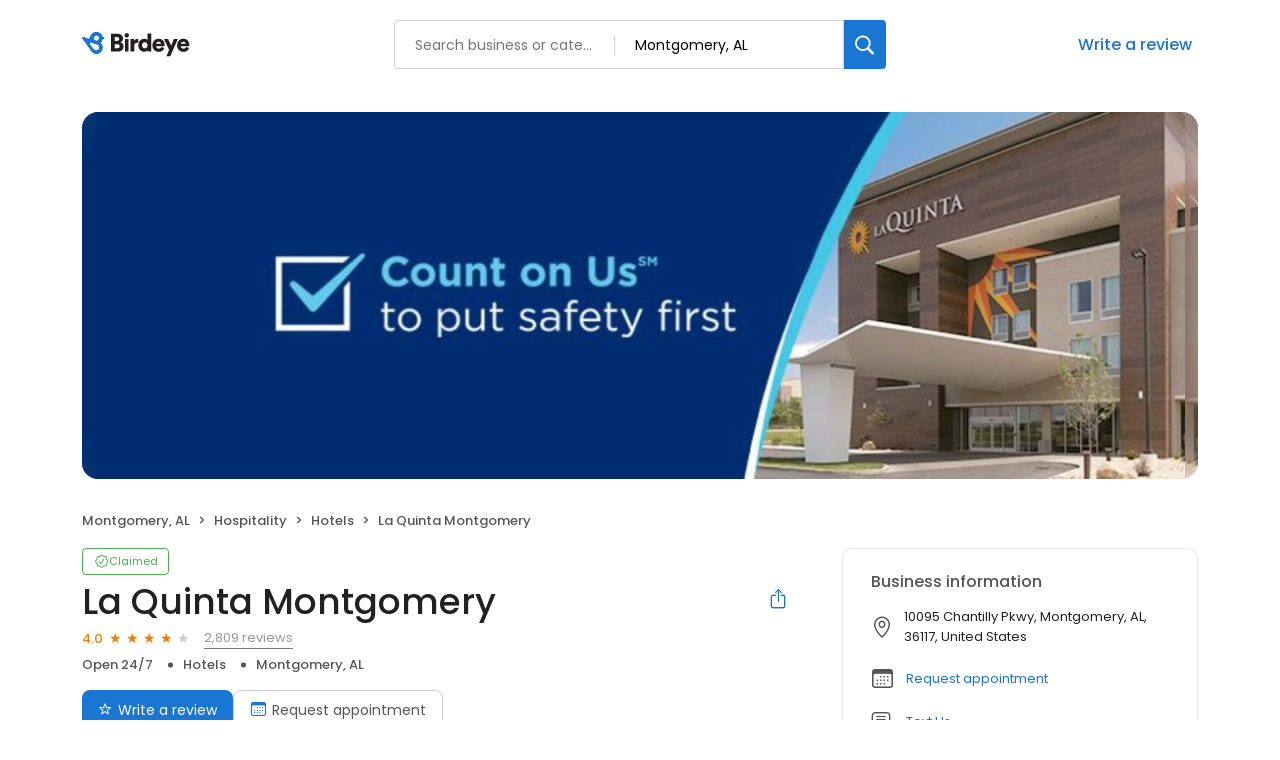

--- FILE ---
content_type: application/javascript
request_url: https://d3cnqzq0ivprch.cloudfront.net/profiles/production/20260123/paid/_next/static/chunks/6097-86ddad364f03b422.js
body_size: 2854
content:
"use strict";(self.webpackChunk_N_E=self.webpackChunk_N_E||[]).push([[6097],{95040:function(e,n,t){t.d(n,{BP:function(){return o},Hq:function(){return a},Ll:function(){return l}});let i=e=>(n,t)=>fetch("".concat(e).concat(n),{...t,cache:(null==t?void 0:t.cache)||"no-store",headers:{"service-name":"profiles",accept:"application/json","content-type":"application/json",...t.headers}}),o=i("https://leadgen.birdeye.com");i("https://content.birdeye.com/prod");let l=i("/_next-public/profiles-api"),a=i("https://leadgen.birdeye.com/growth/public")},13983:function(e,n,t){t.d(n,{PD:function(){return s},RV:function(){return m},Vo:function(){return d},d8:function(){return r},ej:function(){return o},kT:function(){return l}});var i=t(36723);let o=e=>{let n=e+"=",t=n.length,i=document.cookie.length,o=0;for(;o<i;){let e=o+t;if(document.cookie.substring(o,e)===n)return a(e);if(0===(o=document.cookie.indexOf(" ",o)+1))break}return null},l=e=>{let n="scanPayload"===e&&-1===window.location.host.indexOf(".birdeye.com")?window.location.host:".birdeye.com";document.cookie=e+"=;domain=".concat(n,";expires=Thu, 01-Jan-70 00:00:01 GMT;")},a=e=>{let n=document.cookie.indexOf(";",e);return -1===n&&(n=document.cookie.length),unescape(document.cookie.substring(e,n))},r=(e,n,t,o,l,a)=>{let r="scanPayload"===e&&-1===window.location.host.indexOf(".birdeye.com")?window.location.host:".birdeye.com",u="",c=new Date;1===o?u="":(c.setTime(c.getTime()+864e5*l),u=c.toGMTString());let d=(0,i.xb)(n)?"":n;document.cookie=e+"="+escape(d)+(u?"; expires="+u:"")+(t?"; path="+t:"")+(a?"; domain=".concat(r):"")},u={leadCampaign:["utm_source","lead_campaign"],leadSubCampaign:["utm_campaign","lead_sub_campaign"],leadCampaignKW:["utm_term","lead_campaign_kw"],leadSfdcCampaign:["utm_sfcamp"],leadMedium:["utm_medium"],leadContent:["utm_content"],experiments:["experiments"],adClickId:["gclid","fbclid","msclkid"],leadOwner:["utm_oid"]},c=e=>{let n=e.includes("?")?e.slice(e.indexOf("?")):"";if(!n)return{};let t=new URLSearchParams(n),i={};for(let e in u){let n=null;for(let i of u[e])!n&&t.get(i)&&(n=t.get(i));n&&"null"!==n&&(i[e]=n)}return i},d=e=>{var n,t,o,l;let{cookies:a}=e,r=(null==a?void 0:a.leadClickUrl)||(null===(t=window)||void 0===t?void 0:null===(n=t.location)||void 0===n?void 0:n.href),u=c(null===(l=window)||void 0===l?void 0:null===(o=l.location)||void 0===o?void 0:o.href);return(0,i.xb)(u)&&(u=c(r)),{leadCampaign:(null==a?void 0:a.leadCampaign)||(null==u?void 0:u.leadCampaign)||"direct",leadSubCampaign:(null==a?void 0:a.leadSubCampaign)||(null==u?void 0:u.leadSubCampaign)||"default",leadCampaignKW:(null==a?void 0:a.leadCampaignKW)||(null==u?void 0:u.leadCampaignKW)||"n/a",leadSfdcCampaign:(null==a?void 0:a.leadSfdcCampaign)||(null==u?void 0:u.leadSfdcCampaign)||null,leadMedium:(null==a?void 0:a.leadMedium)||(null==u?void 0:u.leadMedium)||"(none)",leadContent:(null==a?void 0:a.leadContent)||(null==u?void 0:u.leadContent)||null}},s=e=>{var n,t,o,l,a,r,u,d,s,m,f,p,h;let{cookies:v,deviceName:y}=e,g=(null==v?void 0:v.leadClickUrl)||(null===(t=window)||void 0===t?void 0:null===(n=t.location)||void 0===n?void 0:n.href),w=c(null===(l=window)||void 0===l?void 0:null===(o=l.location)||void 0===o?void 0:o.href);(0,i.xb)(w)&&(w=c(g));let b=(null==v?void 0:v.experiments)||(null==w?void 0:w.experiments)||null;return{visitId:(null==v?void 0:v.m_uid)||null,sessionId:(null==v?void 0:v.m_vid)||null,croExperiments:b?b.split(","):null,beCta:(null==v?void 0:v.leadCTA)||"",adClickId:(null==v?void 0:v.adClickId)||(null==w?void 0:w.adClickId)||null,clickUrl:(null==v?void 0:v.leadClickUrl)||(null===(r=window)||void 0===r?void 0:null===(a=r.location)||void 0===a?void 0:a.href),leadUrl:null===(d=window)||void 0===d?void 0:null===(u=d.location)||void 0===u?void 0:u.href,deviceName:y,leadPageType:(0,i.wg)(null===(h=window)||void 0===h?void 0:null===(p=h.dataLayer)||void 0===p?void 0:null===(f=p.filter)||void 0===f?void 0:null===(m=f.call(p,e=>null==e?void 0:e.contentType))||void 0===m?void 0:null===(s=m[0])||void 0===s?void 0:s.contentType),clickPageType:(0,i.wg)(null==v?void 0:v.clickPageType),leadOwner:sessionStorage.getItem("leadOwner")||(null==w?void 0:w.leadOwner)||null}};function m(){let e=document.cookie.split("; "),n={};return e.forEach(e=>{let[t,i]=e.split("=");n[t]=decodeURIComponent(i)}),n}},46097:function(e,n,t){t.d(n,{Iu:function(){return v},JG:function(){return d},KK:function(){return g},MC:function(){return w},Qp:function(){return h},Tj:function(){return p},bR:function(){return c},ho:function(){return m},ht:function(){return f},kg:function(){return r},mU:function(){return u},q$:function(){return y},y3:function(){return s}});var i=t(36723),o=t(95040),l=t(13983),a=t(25553);async function r(e){await fetch("/profile-api/logger",{method:"POST",headers:{"Content-Type":"application/json"},body:JSON.stringify({url:window.location.href,error:e})})}let u=async function(e){let n=arguments.length>1&&void 0!==arguments[1]?arguments[1]:45,t=(0,l.RV)(),a=(0,l.Vo)({cookies:t}),u=(0,l.PD)({cookies:t,deviceName:(null==e?void 0:e.deviceName)||(0,i.Me)()});try{let t={...a,...u,...e,businessLocations:(null==e?void 0:e.businessLocations)||"1-3",requestType:(null==e?void 0:e.requestType)||"demo"},i=await (0,o.BP)("/leadgen/demorequest?delayInClosestApiCall=".concat(n),{method:"post",body:JSON.stringify(t)});if(!i)throw"Error in demo request";if(!(null==i?void 0:i.ok))throw r({message:"demoRequestModified",payload:t}),await i.json();return await i.json()}catch(e){var c;if(r(e),e.code)return e;return{code:500,message:null==e?void 0:null===(c=e.toString)||void 0===c?void 0:c.call(e)}}};async function c(e,n,t){try{let i={userEmailId:null==n?void 0:n.emailId,firstName:null==n?void 0:n.firstName,lastName:null==n?void 0:n.lastName,isClaimed:1,isFinishClaim:!0},l=await (0,o.BP)("/business/requestToUpdateFreeProfile/".concat(e),{method:"put",body:JSON.stringify(i)});return(null==l?void 0:l.ok)||r({message:"claimBusiness",payload:i}),t&&t(),l}catch(e){return r(e),null}}let d=async e=>{let{businessSignUpData:n,userData:t,placeData:u,isGoogleSignUp:d}=e,s=(0,l.RV)(),m=(0,l.Vo)({cookies:{...s,leadCampaignKW:d?a.Ok.claimedGoogle:a.Ok.claimedEmail}}),f=(0,l.PD)({cookies:s,deviceName:(0,i.Me)()}),p=[a.I3];m.leadSfdcCampaign&&p[0]!==m.leadSfdcCampaign&&p.push(m.leadSfdcCampaign);let h=p.length?p.join(";"):null,v={...m,...f,...n,...t,...u,requestType:"demo",leadSfdcCampaign:h};"userName"in v&&delete v.userName;try{let e=await (0,o.BP)("/business/initiate/claim",{method:"POST",body:JSON.stringify(v)}),i=await e.json();if(!e.ok)throw i;return await c(null==n?void 0:n.businessNumber,t),{success:!0,data:i}}catch(e){return r(e),{success:!1,error:e}}};async function s(e,n){try{let t=await (0,o.Ll)("/multiLocation/".concat(e,"/summary?publishReviewsOnly=true"),{method:"POST",body:JSON.stringify(n)});return await t.json()}catch(t){return r({source:"src.lib.http.client.fetchEnterpriseLocationsReviewSummary",message:"Failed to fetch; Payload: ".concat(JSON.stringify({businessNumber:e,payload:n})),error:t}),null}}async function m(e,n){try{let t=await (0,o.BP)("/profile/widget/enquiry/".concat(e),{method:"POST",body:JSON.stringify(n)});if(!t.ok)throw await t.json();return null}catch(t){return r({source:"src.lib.http.client.sendBusinessEnquiry",message:"Failed to fetch; BusinessId: ".concat(e," Payload: ").concat(JSON.stringify(n)),error:t}),t}}async function f(e,n){try{let t=await (0,o.Hq)("/business/generateAISummary?enterpriseId=".concat(e,"&requestType=").concat(n?"prospect":"sales"),{method:"POST"}),i=await t.json();if(!t.ok)throw i;return i}catch(n){return r({source:"src.lib.http.client.generateEnterpriseAiReviewSummary",message:"Failed to generate Ai Reivew summary; BusinessId: ".concat(e),error:n}),{ok:!1,error:n}}}let p=async(e,n)=>{try{let t=new URLSearchParams(n),i=await (0,o.Hq)("/profile/recommendation?".concat(t.toString()),{method:"POST",body:JSON.stringify(e)}),l=await i.json();if(!i.ok)throw l;return l}catch(t){throw r({source:"src.lib.http.client.fetchGetQuotesBusinessList",payload:e,query:n,error:t}),t}},h=async e=>{try{let n=await (0,o.Hq)("/profile/quotes",{method:"POST",body:JSON.stringify(e)}),t=await n.json();if(!n.ok)throw t;return t}catch(n){throw r({source:"src.lib.http.client.submitGetQuotes",payload:e,error:n}),n}},v=async e=>{try{let n=await (0,o.Hq)("/getQuotes/fetch/questionnaire",{method:"POST",body:JSON.stringify(e)}),t=await n.json();if(!n.ok||!(null==t?void 0:t.success))throw t;return t}catch(n){return r({source:"src.lib.http.client.getQuestionnaire",payload:e,error:n}),n}},y=async e=>{try{let n=await (0,o.Hq)("/getQuotes/save/enquiry",{method:"POST",body:JSON.stringify(e)}),t=await n.json();if(!n.ok||!(null==t?void 0:t.success))throw t;return t}catch(n){return r({source:"src.lib.http.client.submitQuestionnaire",payload:e,error:n}),n}},g=async e=>{try{let n=await (0,o.Hq)("/getQuotes/save/recommended/enquiry",{method:"POST",body:JSON.stringify(e)}),t=await n.json();if(!n.ok||!(null==t?void 0:t.success))throw t;return t}catch(n){return r({source:"src.lib.http.client.submitRecommendedBusinesses",payload:e,error:n}),n}};async function w(e){try{let n=await (0,o.Hq)("/getQuote/enquiryDetails?inquiryId=".concat(e),{method:"GET"}),t=await n.json();if(!n.ok)throw t;return{success:!0,data:t}}catch(n){return r({source:"src.lib.http.client.fetchGetQuotesEnquiryDetails",message:"Failed to fetch details for inquiryId: ".concat(e),error:n}),{success:!1,error:n}}}}}]);